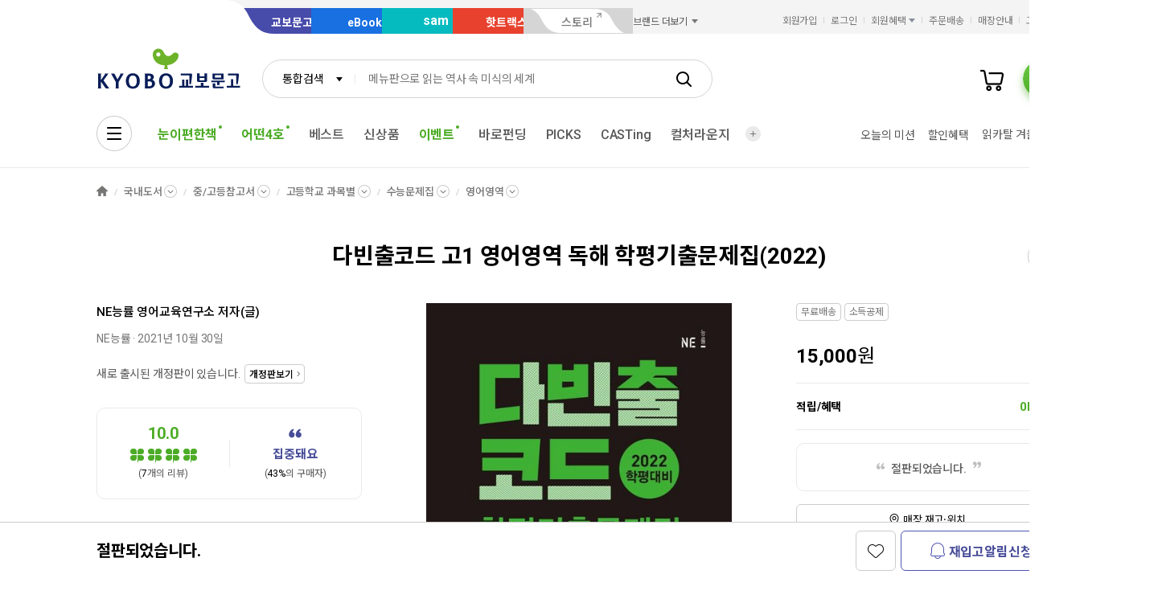

--- FILE ---
content_type: application/javascript;charset=UTF-8
request_url: https://issuer.eigene.io/guid?callback=jsonp_p50lm1i2xn520ru
body_size: 121
content:
/**/jsonp_p50lm1i2xn520ru({"EG_GUID":"59ff28fb-8cc2-40eb-9183-ac74fba370c2"});